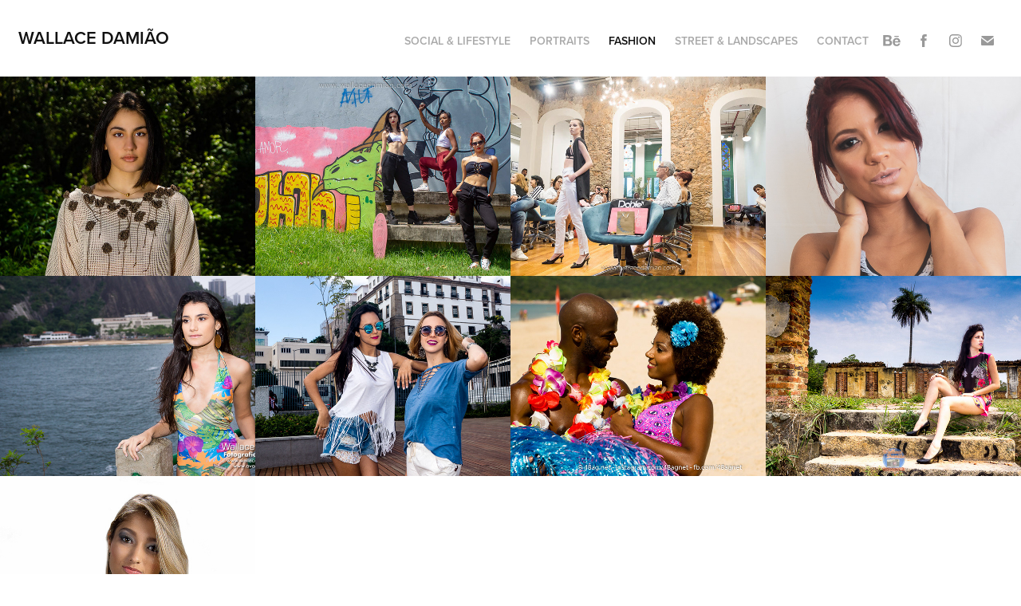

--- FILE ---
content_type: text/html; charset=utf-8
request_url: https://wallacedamiao.net/fashion
body_size: 7417
content:
<!DOCTYPE HTML>
<html lang="en-US">
<head>
  <meta charset="UTF-8" />
  <meta name="viewport" content="width=device-width, initial-scale=1" />
      <meta name="keywords"  content="Fotografia,Wallace Damião,Lisboa,Portugal,Retrato,Portrait,Moda,Fashion,Eventos Sociais,Events" />
      <meta name="description"  content="Fotógrafo brasileiro residente em Lisboa. Realizo trabalhos fotográficos para Eventos Sociais, Retratos e Moda." />
      <meta name="twitter:card"  content="summary_large_image" />
      <meta name="twitter:site"  content="@AdobePortfolio" />
      <meta  property="og:title" content="Wallace Damião - Fotógrafo em Lisboa - Fashion" />
      <meta  property="og:description" content="Fotógrafo brasileiro residente em Lisboa. Realizo trabalhos fotográficos para Eventos Sociais, Retratos e Moda." />
      <meta  property="og:image" content="https://cdn.myportfolio.com/0b3468d7-cb70-4e92-9198-0ef414ba5e9e/cb67314b-6725-4419-abfe-d90df4b9fc31_car_202x158.jpg?h=2fb06a7da1ff15e2bc5b193f826ba5dd" />
        <link rel="icon" href="https://cdn.myportfolio.com/0b3468d7-cb70-4e92-9198-0ef414ba5e9e/5d796ad7-5292-4879-8326-5b8b493fa20e_carw_1x1x32.png?h=b13e3a5bb2943d32518822fca29d8d7e" />
        <link rel="apple-touch-icon" href="https://cdn.myportfolio.com/0b3468d7-cb70-4e92-9198-0ef414ba5e9e/c9ac86f7-7646-4517-8564-661e72952355_carw_1x1x180.png?h=9e41dc0fbdfd4b111d32ca24ca155b52" />
      <link rel="stylesheet" href="/dist/css/main.css" type="text/css" />
      <link rel="stylesheet" href="https://cdn.myportfolio.com/0b3468d7-cb70-4e92-9198-0ef414ba5e9e/eddd55c35e70dffb8dd0823394c822a41724538079.css?h=5ce567567389d7cf152f0f01c54ad2b6" type="text/css" />
    <link rel="canonical" href="https://wallacedamiao.net/fashion" />
      <title>Wallace Damião - Fotógrafo em Lisboa - Fashion</title>
    <script type="text/javascript" src="//use.typekit.net/ik/[base64].js?cb=35f77bfb8b50944859ea3d3804e7194e7a3173fb" async onload="
    try {
      window.Typekit.load();
    } catch (e) {
      console.warn('Typekit not loaded.');
    }
    "></script>
</head>
  <body class="transition-enabled">  <div class='page-background-video page-background-video-with-panel'>
  </div>
  <div class="js-responsive-nav">
    <div class="responsive-nav has-social">
      <div class="close-responsive-click-area js-close-responsive-nav">
        <div class="close-responsive-button"></div>
      </div>
          <div class="nav-container">
            <nav data-hover-hint="nav">
                <div class="gallery-title"><a href="/social-lifestyle" >Social &amp; Lifestyle</a></div>
                <div class="gallery-title"><a href="/portraits" >Portraits</a></div>
                <div class="gallery-title"><a href="/fashion" class="active">Fashion</a></div>
                <div class="gallery-title"><a href="/street-landscapes" >Street &amp; Landscapes</a></div>
      <div class="page-title">
        <a href="/contact" >Contact</a>
      </div>
                <div class="social pf-nav-social" data-hover-hint="navSocialIcons">
                  <ul>
                          <li>
                            <a href="http://www.behance.net/wallacedamiao" target="_blank">
                              <svg id="Layer_1" data-name="Layer 1" xmlns="http://www.w3.org/2000/svg" viewBox="0 0 30 24" class="icon"><path id="path-1" d="M18.83,14.38a2.78,2.78,0,0,0,.65,1.9,2.31,2.31,0,0,0,1.7.59,2.31,2.31,0,0,0,1.38-.41,1.79,1.79,0,0,0,.71-0.87h2.31a4.48,4.48,0,0,1-1.71,2.53,5,5,0,0,1-2.78.76,5.53,5.53,0,0,1-2-.37,4.34,4.34,0,0,1-1.55-1,4.77,4.77,0,0,1-1-1.63,6.29,6.29,0,0,1,0-4.13,4.83,4.83,0,0,1,1-1.64A4.64,4.64,0,0,1,19.09,9a4.86,4.86,0,0,1,2-.4A4.5,4.5,0,0,1,23.21,9a4.36,4.36,0,0,1,1.5,1.3,5.39,5.39,0,0,1,.84,1.86,7,7,0,0,1,.18,2.18h-6.9Zm3.67-3.24A1.94,1.94,0,0,0,21,10.6a2.26,2.26,0,0,0-1,.22,2,2,0,0,0-.66.54,1.94,1.94,0,0,0-.35.69,3.47,3.47,0,0,0-.12.65h4.29A2.75,2.75,0,0,0,22.5,11.14ZM18.29,6h5.36V7.35H18.29V6ZM13.89,17.7a4.4,4.4,0,0,1-1.51.7,6.44,6.44,0,0,1-1.73.22H4.24V5.12h6.24a7.7,7.7,0,0,1,1.73.17,3.67,3.67,0,0,1,1.33.56,2.6,2.6,0,0,1,.86,1,3.74,3.74,0,0,1,.3,1.58,3,3,0,0,1-.46,1.7,3.33,3.33,0,0,1-1.35,1.12,3.19,3.19,0,0,1,1.82,1.26,3.79,3.79,0,0,1,.59,2.17,3.79,3.79,0,0,1-.39,1.77A3.24,3.24,0,0,1,13.89,17.7ZM11.72,8.19a1.25,1.25,0,0,0-.45-0.47,1.88,1.88,0,0,0-.64-0.24,5.5,5.5,0,0,0-.76-0.05H7.16v3.16h3a2,2,0,0,0,1.28-.38A1.43,1.43,0,0,0,11.89,9,1.73,1.73,0,0,0,11.72,8.19ZM11.84,13a2.39,2.39,0,0,0-1.52-.45H7.16v3.73h3.11a3.61,3.61,0,0,0,.82-0.09A2,2,0,0,0,11.77,16a1.39,1.39,0,0,0,.47-0.54,1.85,1.85,0,0,0,.17-0.88A1.77,1.77,0,0,0,11.84,13Z"/></svg>
                            </a>
                          </li>
                          <li>
                            <a href="http://www.facebook.com/wd.portraits" target="_blank">
                              <svg xmlns="http://www.w3.org/2000/svg" xmlns:xlink="http://www.w3.org/1999/xlink" version="1.1" x="0px" y="0px" viewBox="0 0 30 24" xml:space="preserve" class="icon"><path d="M16.21 20h-3.26v-8h-1.63V9.24h1.63V7.59c0-2.25 0.92-3.59 3.53-3.59h2.17v2.76H17.3 c-1.02 0-1.08 0.39-1.08 1.11l0 1.38h2.46L18.38 12h-2.17V20z"/></svg>
                            </a>
                          </li>
                          <li>
                            <a href="http://www.instagram.com/wd.portrais" target="_blank">
                              <svg version="1.1" id="Layer_1" xmlns="http://www.w3.org/2000/svg" xmlns:xlink="http://www.w3.org/1999/xlink" viewBox="0 0 30 24" style="enable-background:new 0 0 30 24;" xml:space="preserve" class="icon">
                              <g>
                                <path d="M15,5.4c2.1,0,2.4,0,3.2,0c0.8,0,1.2,0.2,1.5,0.3c0.4,0.1,0.6,0.3,0.9,0.6c0.3,0.3,0.5,0.5,0.6,0.9
                                  c0.1,0.3,0.2,0.7,0.3,1.5c0,0.8,0,1.1,0,3.2s0,2.4,0,3.2c0,0.8-0.2,1.2-0.3,1.5c-0.1,0.4-0.3,0.6-0.6,0.9c-0.3,0.3-0.5,0.5-0.9,0.6
                                  c-0.3,0.1-0.7,0.2-1.5,0.3c-0.8,0-1.1,0-3.2,0s-2.4,0-3.2,0c-0.8,0-1.2-0.2-1.5-0.3c-0.4-0.1-0.6-0.3-0.9-0.6
                                  c-0.3-0.3-0.5-0.5-0.6-0.9c-0.1-0.3-0.2-0.7-0.3-1.5c0-0.8,0-1.1,0-3.2s0-2.4,0-3.2c0-0.8,0.2-1.2,0.3-1.5c0.1-0.4,0.3-0.6,0.6-0.9
                                  c0.3-0.3,0.5-0.5,0.9-0.6c0.3-0.1,0.7-0.2,1.5-0.3C12.6,5.4,12.9,5.4,15,5.4 M15,4c-2.2,0-2.4,0-3.3,0c-0.9,0-1.4,0.2-1.9,0.4
                                  c-0.5,0.2-1,0.5-1.4,0.9C7.9,5.8,7.6,6.2,7.4,6.8C7.2,7.3,7.1,7.9,7,8.7C7,9.6,7,9.8,7,12s0,2.4,0,3.3c0,0.9,0.2,1.4,0.4,1.9
                                  c0.2,0.5,0.5,1,0.9,1.4c0.4,0.4,0.9,0.7,1.4,0.9c0.5,0.2,1.1,0.3,1.9,0.4c0.9,0,1.1,0,3.3,0s2.4,0,3.3,0c0.9,0,1.4-0.2,1.9-0.4
                                  c0.5-0.2,1-0.5,1.4-0.9c0.4-0.4,0.7-0.9,0.9-1.4c0.2-0.5,0.3-1.1,0.4-1.9c0-0.9,0-1.1,0-3.3s0-2.4,0-3.3c0-0.9-0.2-1.4-0.4-1.9
                                  c-0.2-0.5-0.5-1-0.9-1.4c-0.4-0.4-0.9-0.7-1.4-0.9c-0.5-0.2-1.1-0.3-1.9-0.4C17.4,4,17.2,4,15,4L15,4L15,4z"/>
                                <path d="M15,7.9c-2.3,0-4.1,1.8-4.1,4.1s1.8,4.1,4.1,4.1s4.1-1.8,4.1-4.1S17.3,7.9,15,7.9L15,7.9z M15,14.7c-1.5,0-2.7-1.2-2.7-2.7
                                  c0-1.5,1.2-2.7,2.7-2.7s2.7,1.2,2.7,2.7C17.7,13.5,16.5,14.7,15,14.7L15,14.7z"/>
                                <path d="M20.2,7.7c0,0.5-0.4,1-1,1s-1-0.4-1-1s0.4-1,1-1S20.2,7.2,20.2,7.7L20.2,7.7z"/>
                              </g>
                              </svg>
                            </a>
                          </li>
                          <li>
                            <a href="mailto:wsdamiao.pt@gmail.com">
                              <svg version="1.1" id="Layer_1" xmlns="http://www.w3.org/2000/svg" xmlns:xlink="http://www.w3.org/1999/xlink" x="0px" y="0px" viewBox="0 0 30 24" style="enable-background:new 0 0 30 24;" xml:space="preserve" class="icon">
                                <g>
                                  <path d="M15,13L7.1,7.1c0-0.5,0.4-1,1-1h13.8c0.5,0,1,0.4,1,1L15,13z M15,14.8l7.9-5.9v8.1c0,0.5-0.4,1-1,1H8.1c-0.5,0-1-0.4-1-1 V8.8L15,14.8z"/>
                                </g>
                              </svg>
                            </a>
                          </li>
                  </ul>
                </div>
            </nav>
          </div>
    </div>
  </div>
  <div class="site-wrap cfix js-site-wrap">
    <div class="site-container">
      <div class="site-content e2e-site-content">
        <header class="site-header">
          <div class="logo-container">
              <div class="logo-wrap" data-hover-hint="logo">
                    <div class="logo e2e-site-logo-text logo-text  ">
    <a href="/home" class="preserve-whitespace">wallace damião</a>

</div>
              </div>
  <div class="hamburger-click-area js-hamburger">
    <div class="hamburger">
      <i></i>
      <i></i>
      <i></i>
    </div>
  </div>
          </div>
              <div class="nav-container">
                <nav data-hover-hint="nav">
                <div class="gallery-title"><a href="/social-lifestyle" >Social &amp; Lifestyle</a></div>
                <div class="gallery-title"><a href="/portraits" >Portraits</a></div>
                <div class="gallery-title"><a href="/fashion" class="active">Fashion</a></div>
                <div class="gallery-title"><a href="/street-landscapes" >Street &amp; Landscapes</a></div>
      <div class="page-title">
        <a href="/contact" >Contact</a>
      </div>
                    <div class="social pf-nav-social" data-hover-hint="navSocialIcons">
                      <ul>
                              <li>
                                <a href="http://www.behance.net/wallacedamiao" target="_blank">
                                  <svg id="Layer_1" data-name="Layer 1" xmlns="http://www.w3.org/2000/svg" viewBox="0 0 30 24" class="icon"><path id="path-1" d="M18.83,14.38a2.78,2.78,0,0,0,.65,1.9,2.31,2.31,0,0,0,1.7.59,2.31,2.31,0,0,0,1.38-.41,1.79,1.79,0,0,0,.71-0.87h2.31a4.48,4.48,0,0,1-1.71,2.53,5,5,0,0,1-2.78.76,5.53,5.53,0,0,1-2-.37,4.34,4.34,0,0,1-1.55-1,4.77,4.77,0,0,1-1-1.63,6.29,6.29,0,0,1,0-4.13,4.83,4.83,0,0,1,1-1.64A4.64,4.64,0,0,1,19.09,9a4.86,4.86,0,0,1,2-.4A4.5,4.5,0,0,1,23.21,9a4.36,4.36,0,0,1,1.5,1.3,5.39,5.39,0,0,1,.84,1.86,7,7,0,0,1,.18,2.18h-6.9Zm3.67-3.24A1.94,1.94,0,0,0,21,10.6a2.26,2.26,0,0,0-1,.22,2,2,0,0,0-.66.54,1.94,1.94,0,0,0-.35.69,3.47,3.47,0,0,0-.12.65h4.29A2.75,2.75,0,0,0,22.5,11.14ZM18.29,6h5.36V7.35H18.29V6ZM13.89,17.7a4.4,4.4,0,0,1-1.51.7,6.44,6.44,0,0,1-1.73.22H4.24V5.12h6.24a7.7,7.7,0,0,1,1.73.17,3.67,3.67,0,0,1,1.33.56,2.6,2.6,0,0,1,.86,1,3.74,3.74,0,0,1,.3,1.58,3,3,0,0,1-.46,1.7,3.33,3.33,0,0,1-1.35,1.12,3.19,3.19,0,0,1,1.82,1.26,3.79,3.79,0,0,1,.59,2.17,3.79,3.79,0,0,1-.39,1.77A3.24,3.24,0,0,1,13.89,17.7ZM11.72,8.19a1.25,1.25,0,0,0-.45-0.47,1.88,1.88,0,0,0-.64-0.24,5.5,5.5,0,0,0-.76-0.05H7.16v3.16h3a2,2,0,0,0,1.28-.38A1.43,1.43,0,0,0,11.89,9,1.73,1.73,0,0,0,11.72,8.19ZM11.84,13a2.39,2.39,0,0,0-1.52-.45H7.16v3.73h3.11a3.61,3.61,0,0,0,.82-0.09A2,2,0,0,0,11.77,16a1.39,1.39,0,0,0,.47-0.54,1.85,1.85,0,0,0,.17-0.88A1.77,1.77,0,0,0,11.84,13Z"/></svg>
                                </a>
                              </li>
                              <li>
                                <a href="http://www.facebook.com/wd.portraits" target="_blank">
                                  <svg xmlns="http://www.w3.org/2000/svg" xmlns:xlink="http://www.w3.org/1999/xlink" version="1.1" x="0px" y="0px" viewBox="0 0 30 24" xml:space="preserve" class="icon"><path d="M16.21 20h-3.26v-8h-1.63V9.24h1.63V7.59c0-2.25 0.92-3.59 3.53-3.59h2.17v2.76H17.3 c-1.02 0-1.08 0.39-1.08 1.11l0 1.38h2.46L18.38 12h-2.17V20z"/></svg>
                                </a>
                              </li>
                              <li>
                                <a href="http://www.instagram.com/wd.portrais" target="_blank">
                                  <svg version="1.1" id="Layer_1" xmlns="http://www.w3.org/2000/svg" xmlns:xlink="http://www.w3.org/1999/xlink" viewBox="0 0 30 24" style="enable-background:new 0 0 30 24;" xml:space="preserve" class="icon">
                                  <g>
                                    <path d="M15,5.4c2.1,0,2.4,0,3.2,0c0.8,0,1.2,0.2,1.5,0.3c0.4,0.1,0.6,0.3,0.9,0.6c0.3,0.3,0.5,0.5,0.6,0.9
                                      c0.1,0.3,0.2,0.7,0.3,1.5c0,0.8,0,1.1,0,3.2s0,2.4,0,3.2c0,0.8-0.2,1.2-0.3,1.5c-0.1,0.4-0.3,0.6-0.6,0.9c-0.3,0.3-0.5,0.5-0.9,0.6
                                      c-0.3,0.1-0.7,0.2-1.5,0.3c-0.8,0-1.1,0-3.2,0s-2.4,0-3.2,0c-0.8,0-1.2-0.2-1.5-0.3c-0.4-0.1-0.6-0.3-0.9-0.6
                                      c-0.3-0.3-0.5-0.5-0.6-0.9c-0.1-0.3-0.2-0.7-0.3-1.5c0-0.8,0-1.1,0-3.2s0-2.4,0-3.2c0-0.8,0.2-1.2,0.3-1.5c0.1-0.4,0.3-0.6,0.6-0.9
                                      c0.3-0.3,0.5-0.5,0.9-0.6c0.3-0.1,0.7-0.2,1.5-0.3C12.6,5.4,12.9,5.4,15,5.4 M15,4c-2.2,0-2.4,0-3.3,0c-0.9,0-1.4,0.2-1.9,0.4
                                      c-0.5,0.2-1,0.5-1.4,0.9C7.9,5.8,7.6,6.2,7.4,6.8C7.2,7.3,7.1,7.9,7,8.7C7,9.6,7,9.8,7,12s0,2.4,0,3.3c0,0.9,0.2,1.4,0.4,1.9
                                      c0.2,0.5,0.5,1,0.9,1.4c0.4,0.4,0.9,0.7,1.4,0.9c0.5,0.2,1.1,0.3,1.9,0.4c0.9,0,1.1,0,3.3,0s2.4,0,3.3,0c0.9,0,1.4-0.2,1.9-0.4
                                      c0.5-0.2,1-0.5,1.4-0.9c0.4-0.4,0.7-0.9,0.9-1.4c0.2-0.5,0.3-1.1,0.4-1.9c0-0.9,0-1.1,0-3.3s0-2.4,0-3.3c0-0.9-0.2-1.4-0.4-1.9
                                      c-0.2-0.5-0.5-1-0.9-1.4c-0.4-0.4-0.9-0.7-1.4-0.9c-0.5-0.2-1.1-0.3-1.9-0.4C17.4,4,17.2,4,15,4L15,4L15,4z"/>
                                    <path d="M15,7.9c-2.3,0-4.1,1.8-4.1,4.1s1.8,4.1,4.1,4.1s4.1-1.8,4.1-4.1S17.3,7.9,15,7.9L15,7.9z M15,14.7c-1.5,0-2.7-1.2-2.7-2.7
                                      c0-1.5,1.2-2.7,2.7-2.7s2.7,1.2,2.7,2.7C17.7,13.5,16.5,14.7,15,14.7L15,14.7z"/>
                                    <path d="M20.2,7.7c0,0.5-0.4,1-1,1s-1-0.4-1-1s0.4-1,1-1S20.2,7.2,20.2,7.7L20.2,7.7z"/>
                                  </g>
                                  </svg>
                                </a>
                              </li>
                              <li>
                                <a href="mailto:wsdamiao.pt@gmail.com">
                                  <svg version="1.1" id="Layer_1" xmlns="http://www.w3.org/2000/svg" xmlns:xlink="http://www.w3.org/1999/xlink" x="0px" y="0px" viewBox="0 0 30 24" style="enable-background:new 0 0 30 24;" xml:space="preserve" class="icon">
                                    <g>
                                      <path d="M15,13L7.1,7.1c0-0.5,0.4-1,1-1h13.8c0.5,0,1,0.4,1,1L15,13z M15,14.8l7.9-5.9v8.1c0,0.5-0.4,1-1,1H8.1c-0.5,0-1-0.4-1-1 V8.8L15,14.8z"/>
                                    </g>
                                  </svg>
                                </a>
                              </li>
                      </ul>
                    </div>
                </nav>
              </div>
        </header>
        <main>
          <section class="project-covers" data-context="page.gallery.covers">
            <a class="project-cover js-project-cover-touch hold-space" href="/dtalhes" data-context="pages" data-identity="id:p607c72fb949984cd05062ffc77235d6ab24341709677d3016b553" data-hover-hint="galleryPageCover" data-hover-hint-id="p607c72fb949984cd05062ffc77235d6ab24341709677d3016b553">
              <div class="cover-content-container">
                <div class="cover-image-wrap">
                  <div class="cover-image">
                      <div class="cover cover-normal">

            <img
              class="cover__img js-lazy"
              src="https://cdn.myportfolio.com/0b3468d7-cb70-4e92-9198-0ef414ba5e9e/cb67314b-6725-4419-abfe-d90df4b9fc31_carw_202x158x32.jpg?h=85f4ba2f31b74e2acbe90417f46338b8"
              data-src="https://cdn.myportfolio.com/0b3468d7-cb70-4e92-9198-0ef414ba5e9e/cb67314b-6725-4419-abfe-d90df4b9fc31_car_202x158.jpg?h=2fb06a7da1ff15e2bc5b193f826ba5dd"
              data-srcset="https://cdn.myportfolio.com/0b3468d7-cb70-4e92-9198-0ef414ba5e9e/cb67314b-6725-4419-abfe-d90df4b9fc31_carw_202x158x640.jpg?h=dc2abe7381fc96fdaa0082de2e223f05 640w, https://cdn.myportfolio.com/0b3468d7-cb70-4e92-9198-0ef414ba5e9e/cb67314b-6725-4419-abfe-d90df4b9fc31_carw_202x158x1280.jpg?h=f8af2bc8b2670f51227a2a9bce149743 1280w, https://cdn.myportfolio.com/0b3468d7-cb70-4e92-9198-0ef414ba5e9e/cb67314b-6725-4419-abfe-d90df4b9fc31_carw_202x158x1366.jpg?h=85eec9eab29e0d24ad6e5a960d930f24 1366w, https://cdn.myportfolio.com/0b3468d7-cb70-4e92-9198-0ef414ba5e9e/cb67314b-6725-4419-abfe-d90df4b9fc31_carw_202x158x1920.jpg?h=7d6e17465865becb0ca41c3a9c28b61b 1920w, https://cdn.myportfolio.com/0b3468d7-cb70-4e92-9198-0ef414ba5e9e/cb67314b-6725-4419-abfe-d90df4b9fc31_carw_202x158x2560.jpg?h=4360e4a63762d570a1c7d73d56205dba 2560w, https://cdn.myportfolio.com/0b3468d7-cb70-4e92-9198-0ef414ba5e9e/cb67314b-6725-4419-abfe-d90df4b9fc31_carw_202x158x5120.jpg?h=97819307fa570b0b7533b51fd1277361 5120w"
              data-sizes="(max-width: 540px) 100vw, (max-width: 768px) 50vw, calc(1280px / 4)"
            >
                                </div>
                  </div>
                </div>
                <div class="details-wrap">
                  <div class="details">
                    <div class="details-inner">
                        <div class="title preserve-whitespace">D'Talhes</div>
                        <div class="description">D'Talhes is a new sustainable fashion brand of Portugal.</div>
                    </div>
                  </div>
                </div>
              </div>
            </a>
            <a class="project-cover js-project-cover-touch hold-space" href="/giu-stefano-lorena-martins" data-context="pages" data-identity="id:p5d6c5cd36c664cd37a52d65f43f10c36ec909748cad674d211077" data-hover-hint="galleryPageCover" data-hover-hint-id="p5d6c5cd36c664cd37a52d65f43f10c36ec909748cad674d211077">
              <div class="cover-content-container">
                <div class="cover-image-wrap">
                  <div class="cover-image">
                      <div class="cover cover-normal">

            <img
              class="cover__img js-lazy"
              src="https://cdn.myportfolio.com/0b3468d7-cb70-4e92-9198-0ef414ba5e9e/a9328037-ef47-4925-a290-47db57d47704_rwc_135x0x873x683x32.jpg?h=dac13be9b54f85848a5686a5b504a2f7"
              data-src="https://cdn.myportfolio.com/0b3468d7-cb70-4e92-9198-0ef414ba5e9e/a9328037-ef47-4925-a290-47db57d47704_rwc_135x0x873x683x873.jpg?h=6886253d876efa209b96a00e448d9e56"
              data-srcset="https://cdn.myportfolio.com/0b3468d7-cb70-4e92-9198-0ef414ba5e9e/a9328037-ef47-4925-a290-47db57d47704_rwc_135x0x873x683x640.jpg?h=e4e9c3dec3b477a02b59c6a79fae41c7 640w, https://cdn.myportfolio.com/0b3468d7-cb70-4e92-9198-0ef414ba5e9e/a9328037-ef47-4925-a290-47db57d47704_rwc_135x0x873x683x873.jpg?h=6886253d876efa209b96a00e448d9e56 1280w, https://cdn.myportfolio.com/0b3468d7-cb70-4e92-9198-0ef414ba5e9e/a9328037-ef47-4925-a290-47db57d47704_rwc_135x0x873x683x873.jpg?h=6886253d876efa209b96a00e448d9e56 1366w, https://cdn.myportfolio.com/0b3468d7-cb70-4e92-9198-0ef414ba5e9e/a9328037-ef47-4925-a290-47db57d47704_rwc_135x0x873x683x873.jpg?h=6886253d876efa209b96a00e448d9e56 1920w, https://cdn.myportfolio.com/0b3468d7-cb70-4e92-9198-0ef414ba5e9e/a9328037-ef47-4925-a290-47db57d47704_rwc_135x0x873x683x873.jpg?h=6886253d876efa209b96a00e448d9e56 2560w, https://cdn.myportfolio.com/0b3468d7-cb70-4e92-9198-0ef414ba5e9e/a9328037-ef47-4925-a290-47db57d47704_rwc_135x0x873x683x873.jpg?h=6886253d876efa209b96a00e448d9e56 5120w"
              data-sizes="(max-width: 540px) 100vw, (max-width: 768px) 50vw, calc(1280px / 4)"
            >
                                </div>
                  </div>
                </div>
                <div class="details-wrap">
                  <div class="details">
                    <div class="details-inner">
                        <div class="title preserve-whitespace">Giu Stefano &amp; Lorena Martins Store</div>
                        <div class="description">Editorial for the stores Giu Stefano and Lorena Martins who came together to show their new collection in a collaborative photo shoot</div>
                    </div>
                  </div>
                </div>
              </div>
            </a>
            <a class="project-cover js-project-cover-touch hold-space" href="/pmr-lets-go" data-context="pages" data-identity="id:p6015ebc9b1578755cbc539bde8851c771623ddb4520aab2992362" data-hover-hint="galleryPageCover" data-hover-hint-id="p6015ebc9b1578755cbc539bde8851c771623ddb4520aab2992362">
              <div class="cover-content-container">
                <div class="cover-image-wrap">
                  <div class="cover-image">
                      <div class="cover cover-normal">

            <img
              class="cover__img js-lazy"
              src="https://cdn.myportfolio.com/0b3468d7-cb70-4e92-9198-0ef414ba5e9e/13d50afb-2823-4844-8925-3713b10210d9_rwc_75x0x873x683x32.jpg?h=cdba74064c8c29ae5635e3016208f9f8"
              data-src="https://cdn.myportfolio.com/0b3468d7-cb70-4e92-9198-0ef414ba5e9e/13d50afb-2823-4844-8925-3713b10210d9_rwc_75x0x873x683x873.jpg?h=2ed38f5538c1a0fe643ca3f9c42af76f"
              data-srcset="https://cdn.myportfolio.com/0b3468d7-cb70-4e92-9198-0ef414ba5e9e/13d50afb-2823-4844-8925-3713b10210d9_rwc_75x0x873x683x640.jpg?h=1bd324d6fa6cda9efff53d8086c71f88 640w, https://cdn.myportfolio.com/0b3468d7-cb70-4e92-9198-0ef414ba5e9e/13d50afb-2823-4844-8925-3713b10210d9_rwc_75x0x873x683x873.jpg?h=2ed38f5538c1a0fe643ca3f9c42af76f 1280w, https://cdn.myportfolio.com/0b3468d7-cb70-4e92-9198-0ef414ba5e9e/13d50afb-2823-4844-8925-3713b10210d9_rwc_75x0x873x683x873.jpg?h=2ed38f5538c1a0fe643ca3f9c42af76f 1366w, https://cdn.myportfolio.com/0b3468d7-cb70-4e92-9198-0ef414ba5e9e/13d50afb-2823-4844-8925-3713b10210d9_rwc_75x0x873x683x873.jpg?h=2ed38f5538c1a0fe643ca3f9c42af76f 1920w, https://cdn.myportfolio.com/0b3468d7-cb70-4e92-9198-0ef414ba5e9e/13d50afb-2823-4844-8925-3713b10210d9_rwc_75x0x873x683x873.jpg?h=2ed38f5538c1a0fe643ca3f9c42af76f 2560w, https://cdn.myportfolio.com/0b3468d7-cb70-4e92-9198-0ef414ba5e9e/13d50afb-2823-4844-8925-3713b10210d9_rwc_75x0x873x683x873.jpg?h=2ed38f5538c1a0fe643ca3f9c42af76f 5120w"
              data-sizes="(max-width: 540px) 100vw, (max-width: 768px) 50vw, calc(1280px / 4)"
            >
                                </div>
                  </div>
                </div>
                <div class="details-wrap">
                  <div class="details">
                    <div class="details-inner">
                        <div class="title preserve-whitespace">PMR Let's Go!</div>
                        <div class="description">Event held in Rio de Janeiro by the professional and coach of the fashion market Wallace Safra to launch the result of his mentoring with the brands involved in the project</div>
                    </div>
                  </div>
                </div>
              </div>
            </a>
            <a class="project-cover js-project-cover-touch hold-space" href="/ousada-lingerie" data-context="pages" data-identity="id:p6015f43ec228184703cd0aa7e41e62f811315f5eb7acfb31762bd" data-hover-hint="galleryPageCover" data-hover-hint-id="p6015f43ec228184703cd0aa7e41e62f811315f5eb7acfb31762bd">
              <div class="cover-content-container">
                <div class="cover-image-wrap">
                  <div class="cover-image">
                      <div class="cover cover-normal">

            <img
              class="cover__img js-lazy"
              src="https://cdn.myportfolio.com/0b3468d7-cb70-4e92-9198-0ef414ba5e9e/17588907-7cfb-4430-a1af-0e9de6b3217b_rwc_0x80x683x533x32.jpg?h=c489727faffc961afd84fd1bca4f58a3"
              data-src="https://cdn.myportfolio.com/0b3468d7-cb70-4e92-9198-0ef414ba5e9e/17588907-7cfb-4430-a1af-0e9de6b3217b_rwc_0x80x683x533x683.jpg?h=1f340b9f4f95c13249c0c3f8f32ddc96"
              data-srcset="https://cdn.myportfolio.com/0b3468d7-cb70-4e92-9198-0ef414ba5e9e/17588907-7cfb-4430-a1af-0e9de6b3217b_rwc_0x80x683x533x640.jpg?h=509746176e4f7a68402dfc0a1d04400c 640w, https://cdn.myportfolio.com/0b3468d7-cb70-4e92-9198-0ef414ba5e9e/17588907-7cfb-4430-a1af-0e9de6b3217b_rwc_0x80x683x533x683.jpg?h=1f340b9f4f95c13249c0c3f8f32ddc96 1280w, https://cdn.myportfolio.com/0b3468d7-cb70-4e92-9198-0ef414ba5e9e/17588907-7cfb-4430-a1af-0e9de6b3217b_rwc_0x80x683x533x683.jpg?h=1f340b9f4f95c13249c0c3f8f32ddc96 1366w, https://cdn.myportfolio.com/0b3468d7-cb70-4e92-9198-0ef414ba5e9e/17588907-7cfb-4430-a1af-0e9de6b3217b_rwc_0x80x683x533x683.jpg?h=1f340b9f4f95c13249c0c3f8f32ddc96 1920w, https://cdn.myportfolio.com/0b3468d7-cb70-4e92-9198-0ef414ba5e9e/17588907-7cfb-4430-a1af-0e9de6b3217b_rwc_0x80x683x533x683.jpg?h=1f340b9f4f95c13249c0c3f8f32ddc96 2560w, https://cdn.myportfolio.com/0b3468d7-cb70-4e92-9198-0ef414ba5e9e/17588907-7cfb-4430-a1af-0e9de6b3217b_rwc_0x80x683x533x683.jpg?h=1f340b9f4f95c13249c0c3f8f32ddc96 5120w"
              data-sizes="(max-width: 540px) 100vw, (max-width: 768px) 50vw, calc(1280px / 4)"
            >
                                </div>
                  </div>
                </div>
                <div class="details-wrap">
                  <div class="details">
                    <div class="details-inner">
                        <div class="title preserve-whitespace">Ousada Lingerie</div>
                        <div class="description">Fashion editorial for the Ousada Lingerie store</div>
                    </div>
                  </div>
                </div>
              </div>
            </a>
            <a class="project-cover js-project-cover-touch hold-space" href="/yamamai-contest" data-context="pages" data-identity="id:p6015f185cc42bd8e00487ac8ffe2f0dcec94a7280cd0ea7d3bff7" data-hover-hint="galleryPageCover" data-hover-hint-id="p6015f185cc42bd8e00487ac8ffe2f0dcec94a7280cd0ea7d3bff7">
              <div class="cover-content-container">
                <div class="cover-image-wrap">
                  <div class="cover-image">
                      <div class="cover cover-normal">

            <img
              class="cover__img js-lazy"
              src="https://cdn.myportfolio.com/0b3468d7-cb70-4e92-9198-0ef414ba5e9e/c770300e-23c3-4142-bf2c-2c6fa4c4a099_rwc_0x0x873x683x32.jpg?h=fd7a87db74e71bb4a2af5f2a666be2f7"
              data-src="https://cdn.myportfolio.com/0b3468d7-cb70-4e92-9198-0ef414ba5e9e/c770300e-23c3-4142-bf2c-2c6fa4c4a099_rwc_0x0x873x683x873.jpg?h=26b57b6cd6e17f150292d34f81c5c5ff"
              data-srcset="https://cdn.myportfolio.com/0b3468d7-cb70-4e92-9198-0ef414ba5e9e/c770300e-23c3-4142-bf2c-2c6fa4c4a099_rwc_0x0x873x683x640.jpg?h=f970fd14ed2f525e31dbff2158f236ad 640w, https://cdn.myportfolio.com/0b3468d7-cb70-4e92-9198-0ef414ba5e9e/c770300e-23c3-4142-bf2c-2c6fa4c4a099_rwc_0x0x873x683x873.jpg?h=26b57b6cd6e17f150292d34f81c5c5ff 1280w, https://cdn.myportfolio.com/0b3468d7-cb70-4e92-9198-0ef414ba5e9e/c770300e-23c3-4142-bf2c-2c6fa4c4a099_rwc_0x0x873x683x873.jpg?h=26b57b6cd6e17f150292d34f81c5c5ff 1366w, https://cdn.myportfolio.com/0b3468d7-cb70-4e92-9198-0ef414ba5e9e/c770300e-23c3-4142-bf2c-2c6fa4c4a099_rwc_0x0x873x683x873.jpg?h=26b57b6cd6e17f150292d34f81c5c5ff 1920w, https://cdn.myportfolio.com/0b3468d7-cb70-4e92-9198-0ef414ba5e9e/c770300e-23c3-4142-bf2c-2c6fa4c4a099_rwc_0x0x873x683x873.jpg?h=26b57b6cd6e17f150292d34f81c5c5ff 2560w, https://cdn.myportfolio.com/0b3468d7-cb70-4e92-9198-0ef414ba5e9e/c770300e-23c3-4142-bf2c-2c6fa4c4a099_rwc_0x0x873x683x873.jpg?h=26b57b6cd6e17f150292d34f81c5c5ff 5120w"
              data-sizes="(max-width: 540px) 100vw, (max-width: 768px) 50vw, calc(1280px / 4)"
            >
                                </div>
                  </div>
                </div>
                <div class="details-wrap">
                  <div class="details">
                    <div class="details-inner">
                        <div class="title preserve-whitespace">Yamamai Contest</div>
                        <div class="description">International university contest held by the Yamamai brand for a line of swimsuits. Produced by Thainá Dolavalle.</div>
                    </div>
                  </div>
                </div>
              </div>
            </a>
            <a class="project-cover js-project-cover-touch hold-space" href="/chilli-polly" data-context="pages" data-identity="id:p5d6bede5acfdec353f2dfa48f3b85cb5a537436e48fea5eaa2cf1" data-hover-hint="galleryPageCover" data-hover-hint-id="p5d6bede5acfdec353f2dfa48f3b85cb5a537436e48fea5eaa2cf1">
              <div class="cover-content-container">
                <div class="cover-image-wrap">
                  <div class="cover-image">
                      <div class="cover cover-normal">

            <img
              class="cover__img js-lazy"
              src="https://cdn.myportfolio.com/0b3468d7-cb70-4e92-9198-0ef414ba5e9e/c0381832-b1ff-4a5c-8a38-b8fd7e8f245f_carw_202x158x32.jpg?h=fd711a582a847d66751c620e5db6c482"
              data-src="https://cdn.myportfolio.com/0b3468d7-cb70-4e92-9198-0ef414ba5e9e/c0381832-b1ff-4a5c-8a38-b8fd7e8f245f_car_202x158.jpg?h=48cb68ef7c4ca736f82e79dbb1068aba"
              data-srcset="https://cdn.myportfolio.com/0b3468d7-cb70-4e92-9198-0ef414ba5e9e/c0381832-b1ff-4a5c-8a38-b8fd7e8f245f_carw_202x158x640.jpg?h=69590f237cc9da7f42df0f6312543c97 640w, https://cdn.myportfolio.com/0b3468d7-cb70-4e92-9198-0ef414ba5e9e/c0381832-b1ff-4a5c-8a38-b8fd7e8f245f_carw_202x158x1280.jpg?h=5051762842034e0056421751c0cae728 1280w, https://cdn.myportfolio.com/0b3468d7-cb70-4e92-9198-0ef414ba5e9e/c0381832-b1ff-4a5c-8a38-b8fd7e8f245f_carw_202x158x1366.jpg?h=75e9bcb435904bdcada8f8192e9e5834 1366w, https://cdn.myportfolio.com/0b3468d7-cb70-4e92-9198-0ef414ba5e9e/c0381832-b1ff-4a5c-8a38-b8fd7e8f245f_carw_202x158x1920.jpg?h=00890e8a00e6def0651caca865f6db17 1920w, https://cdn.myportfolio.com/0b3468d7-cb70-4e92-9198-0ef414ba5e9e/c0381832-b1ff-4a5c-8a38-b8fd7e8f245f_carw_202x158x2560.jpg?h=eb49f3f581804e12dbc5e1c6027c3963 2560w, https://cdn.myportfolio.com/0b3468d7-cb70-4e92-9198-0ef414ba5e9e/c0381832-b1ff-4a5c-8a38-b8fd7e8f245f_carw_202x158x5120.jpg?h=3926f3fbb3e78c449e64d08c9fa447eb 5120w"
              data-sizes="(max-width: 540px) 100vw, (max-width: 768px) 50vw, calc(1280px / 4)"
            >
                                </div>
                  </div>
                </div>
                <div class="details-wrap">
                  <div class="details">
                    <div class="details-inner">
                        <div class="title preserve-whitespace">Chilli Polly</div>
                        <div class="description">Fashion editorial for the Chilli Polly store in Rio de Janeiro against the backdrop of the beautiful urban landscape of the Olympic Boulervard</div>
                    </div>
                  </div>
                </div>
              </div>
            </a>
            <a class="project-cover js-project-cover-touch hold-space" href="/mardi-gras-in-love" data-context="pages" data-identity="id:p5d6bf49eee344f1d15a7fe16ce7561d80192c247c3d56dd7e8082" data-hover-hint="galleryPageCover" data-hover-hint-id="p5d6bf49eee344f1d15a7fe16ce7561d80192c247c3d56dd7e8082">
              <div class="cover-content-container">
                <div class="cover-image-wrap">
                  <div class="cover-image">
                      <div class="cover cover-normal">

            <img
              class="cover__img js-lazy"
              src="https://cdn.myportfolio.com/0b3468d7-cb70-4e92-9198-0ef414ba5e9e/f6278c3d-57ab-40b0-a30e-ae78661050cd_rwc_0x0x873x683x32.jpg?h=594a47d82635b2694ae568cec0730c6f"
              data-src="https://cdn.myportfolio.com/0b3468d7-cb70-4e92-9198-0ef414ba5e9e/f6278c3d-57ab-40b0-a30e-ae78661050cd_rwc_0x0x873x683x873.jpg?h=cca2504de31a71f07f76ad0f26842b71"
              data-srcset="https://cdn.myportfolio.com/0b3468d7-cb70-4e92-9198-0ef414ba5e9e/f6278c3d-57ab-40b0-a30e-ae78661050cd_rwc_0x0x873x683x640.jpg?h=3e8f5b1a2ab779e64883f9eae6853173 640w, https://cdn.myportfolio.com/0b3468d7-cb70-4e92-9198-0ef414ba5e9e/f6278c3d-57ab-40b0-a30e-ae78661050cd_rwc_0x0x873x683x873.jpg?h=cca2504de31a71f07f76ad0f26842b71 1280w, https://cdn.myportfolio.com/0b3468d7-cb70-4e92-9198-0ef414ba5e9e/f6278c3d-57ab-40b0-a30e-ae78661050cd_rwc_0x0x873x683x873.jpg?h=cca2504de31a71f07f76ad0f26842b71 1366w, https://cdn.myportfolio.com/0b3468d7-cb70-4e92-9198-0ef414ba5e9e/f6278c3d-57ab-40b0-a30e-ae78661050cd_rwc_0x0x873x683x873.jpg?h=cca2504de31a71f07f76ad0f26842b71 1920w, https://cdn.myportfolio.com/0b3468d7-cb70-4e92-9198-0ef414ba5e9e/f6278c3d-57ab-40b0-a30e-ae78661050cd_rwc_0x0x873x683x873.jpg?h=cca2504de31a71f07f76ad0f26842b71 2560w, https://cdn.myportfolio.com/0b3468d7-cb70-4e92-9198-0ef414ba5e9e/f6278c3d-57ab-40b0-a30e-ae78661050cd_rwc_0x0x873x683x873.jpg?h=cca2504de31a71f07f76ad0f26842b71 5120w"
              data-sizes="(max-width: 540px) 100vw, (max-width: 768px) 50vw, calc(1280px / 4)"
            >
                                </div>
                  </div>
                </div>
                <div class="details-wrap">
                  <div class="details">
                    <div class="details-inner">
                        <div class="title preserve-whitespace">Mardi Gras in Love</div>
                        <div class="description">Rio de Janeiro and carnival are two things that have almost the same meaning. This editorial shows a little of this scent in a swimwear editorial produced by Thainá Dolavalle</div>
                    </div>
                  </div>
                </div>
              </div>
            </a>
            <a class="project-cover js-project-cover-touch hold-space" href="/animal-print-project" data-context="pages" data-identity="id:p6015ef2fac72f84e3b83a6159e040f9e9d1f7f4b6724c31b45a9b" data-hover-hint="galleryPageCover" data-hover-hint-id="p6015ef2fac72f84e3b83a6159e040f9e9d1f7f4b6724c31b45a9b">
              <div class="cover-content-container">
                <div class="cover-image-wrap">
                  <div class="cover-image">
                      <div class="cover cover-normal">

            <img
              class="cover__img js-lazy"
              src="https://cdn.myportfolio.com/0b3468d7-cb70-4e92-9198-0ef414ba5e9e/0bc3b4bc-be95-4df5-a082-33d61cc6df58_rwc_55x0x639x500x32.jpg?h=3b9f1c5005bcda3880a100d7665412d6"
              data-src="https://cdn.myportfolio.com/0b3468d7-cb70-4e92-9198-0ef414ba5e9e/0bc3b4bc-be95-4df5-a082-33d61cc6df58_rwc_55x0x639x500x639.jpg?h=cbad457604cab7b4538bb6cf403b8aef"
              data-srcset="https://cdn.myportfolio.com/0b3468d7-cb70-4e92-9198-0ef414ba5e9e/0bc3b4bc-be95-4df5-a082-33d61cc6df58_rwc_55x0x639x500x640.jpg?h=97ad21f6fb981087aef427b11959a807 640w, https://cdn.myportfolio.com/0b3468d7-cb70-4e92-9198-0ef414ba5e9e/0bc3b4bc-be95-4df5-a082-33d61cc6df58_rwc_55x0x639x500x639.jpg?h=cbad457604cab7b4538bb6cf403b8aef 1280w, https://cdn.myportfolio.com/0b3468d7-cb70-4e92-9198-0ef414ba5e9e/0bc3b4bc-be95-4df5-a082-33d61cc6df58_rwc_55x0x639x500x639.jpg?h=cbad457604cab7b4538bb6cf403b8aef 1366w, https://cdn.myportfolio.com/0b3468d7-cb70-4e92-9198-0ef414ba5e9e/0bc3b4bc-be95-4df5-a082-33d61cc6df58_rwc_55x0x639x500x639.jpg?h=cbad457604cab7b4538bb6cf403b8aef 1920w, https://cdn.myportfolio.com/0b3468d7-cb70-4e92-9198-0ef414ba5e9e/0bc3b4bc-be95-4df5-a082-33d61cc6df58_rwc_55x0x639x500x639.jpg?h=cbad457604cab7b4538bb6cf403b8aef 2560w, https://cdn.myportfolio.com/0b3468d7-cb70-4e92-9198-0ef414ba5e9e/0bc3b4bc-be95-4df5-a082-33d61cc6df58_rwc_55x0x639x500x639.jpg?h=cbad457604cab7b4538bb6cf403b8aef 5120w"
              data-sizes="(max-width: 540px) 100vw, (max-width: 768px) 50vw, calc(1280px / 4)"
            >
                                </div>
                  </div>
                </div>
                <div class="details-wrap">
                  <div class="details">
                    <div class="details-inner">
                        <div class="title preserve-whitespace">Animal Print Project</div>
                        <div class="description">Collaboration for a university project with the theme Animal Print as a final exam in a discipline. Produced by Thainá Dolavalle.</div>
                    </div>
                  </div>
                </div>
              </div>
            </a>
            <a class="project-cover js-project-cover-touch hold-space" href="/lookbook-leaves-store" data-context="pages" data-identity="id:p6015f61e6ee5c84b119a433c979ed652475b058911cbebfd9ee76" data-hover-hint="galleryPageCover" data-hover-hint-id="p6015f61e6ee5c84b119a433c979ed652475b058911cbebfd9ee76">
              <div class="cover-content-container">
                <div class="cover-image-wrap">
                  <div class="cover-image">
                      <div class="cover cover-normal">

            <img
              class="cover__img js-lazy"
              src="https://cdn.myportfolio.com/0b3468d7-cb70-4e92-9198-0ef414ba5e9e/c3b112ee-beb7-4f03-95d4-65c8f1d1755d_rwc_0x7x853x666x32.jpg?h=f7e9aa3e5bc8a3627eae09ac254e2c4c"
              data-src="https://cdn.myportfolio.com/0b3468d7-cb70-4e92-9198-0ef414ba5e9e/c3b112ee-beb7-4f03-95d4-65c8f1d1755d_rwc_0x7x853x666x853.jpg?h=6ede4ed0818830abd3e07863db90acaf"
              data-srcset="https://cdn.myportfolio.com/0b3468d7-cb70-4e92-9198-0ef414ba5e9e/c3b112ee-beb7-4f03-95d4-65c8f1d1755d_rwc_0x7x853x666x640.jpg?h=2d91d85726a0428db73dc90e55133953 640w, https://cdn.myportfolio.com/0b3468d7-cb70-4e92-9198-0ef414ba5e9e/c3b112ee-beb7-4f03-95d4-65c8f1d1755d_rwc_0x7x853x666x853.jpg?h=6ede4ed0818830abd3e07863db90acaf 1280w, https://cdn.myportfolio.com/0b3468d7-cb70-4e92-9198-0ef414ba5e9e/c3b112ee-beb7-4f03-95d4-65c8f1d1755d_rwc_0x7x853x666x853.jpg?h=6ede4ed0818830abd3e07863db90acaf 1366w, https://cdn.myportfolio.com/0b3468d7-cb70-4e92-9198-0ef414ba5e9e/c3b112ee-beb7-4f03-95d4-65c8f1d1755d_rwc_0x7x853x666x853.jpg?h=6ede4ed0818830abd3e07863db90acaf 1920w, https://cdn.myportfolio.com/0b3468d7-cb70-4e92-9198-0ef414ba5e9e/c3b112ee-beb7-4f03-95d4-65c8f1d1755d_rwc_0x7x853x666x853.jpg?h=6ede4ed0818830abd3e07863db90acaf 2560w, https://cdn.myportfolio.com/0b3468d7-cb70-4e92-9198-0ef414ba5e9e/c3b112ee-beb7-4f03-95d4-65c8f1d1755d_rwc_0x7x853x666x853.jpg?h=6ede4ed0818830abd3e07863db90acaf 5120w"
              data-sizes="(max-width: 540px) 100vw, (max-width: 768px) 50vw, calc(1280px / 4)"
            >
                                </div>
                  </div>
                </div>
                <div class="details-wrap">
                  <div class="details">
                    <div class="details-inner">
                        <div class="title preserve-whitespace">Lookbook Leaves Store</div>
                        <div class="description"></div>
                    </div>
                  </div>
                </div>
              </div>
            </a>
          </section>
              <section class="back-to-top" data-hover-hint="backToTop">
                <a href="#"><span class="arrow">&uarr;</span><span class="preserve-whitespace">Back to Top</span></a>
              </section>
              <a class="back-to-top-fixed js-back-to-top back-to-top-fixed-with-panel" data-hover-hint="backToTop" data-hover-hint-placement="top-start" href="#">
                <svg version="1.1" id="Layer_1" xmlns="http://www.w3.org/2000/svg" xmlns:xlink="http://www.w3.org/1999/xlink" x="0px" y="0px"
                 viewBox="0 0 26 26" style="enable-background:new 0 0 26 26;" xml:space="preserve" class="icon icon-back-to-top">
                <g>
                  <path d="M13.8,1.3L21.6,9c0.1,0.1,0.1,0.3,0.2,0.4c0.1,0.1,0.1,0.3,0.1,0.4s0,0.3-0.1,0.4c-0.1,0.1-0.1,0.3-0.3,0.4
                    c-0.1,0.1-0.2,0.2-0.4,0.3c-0.2,0.1-0.3,0.1-0.4,0.1c-0.1,0-0.3,0-0.4-0.1c-0.2-0.1-0.3-0.2-0.4-0.3L14.2,5l0,19.1
                    c0,0.2-0.1,0.3-0.1,0.5c0,0.1-0.1,0.3-0.3,0.4c-0.1,0.1-0.2,0.2-0.4,0.3c-0.1,0.1-0.3,0.1-0.5,0.1c-0.1,0-0.3,0-0.4-0.1
                    c-0.1-0.1-0.3-0.1-0.4-0.3c-0.1-0.1-0.2-0.2-0.3-0.4c-0.1-0.1-0.1-0.3-0.1-0.5l0-19.1l-5.7,5.7C6,10.8,5.8,10.9,5.7,11
                    c-0.1,0.1-0.3,0.1-0.4,0.1c-0.2,0-0.3,0-0.4-0.1c-0.1-0.1-0.3-0.2-0.4-0.3c-0.1-0.1-0.1-0.2-0.2-0.4C4.1,10.2,4,10.1,4.1,9.9
                    c0-0.1,0-0.3,0.1-0.4c0-0.1,0.1-0.3,0.3-0.4l7.7-7.8c0.1,0,0.2-0.1,0.2-0.1c0,0,0.1-0.1,0.2-0.1c0.1,0,0.2,0,0.2-0.1
                    c0.1,0,0.1,0,0.2,0c0,0,0.1,0,0.2,0c0.1,0,0.2,0,0.2,0.1c0.1,0,0.1,0.1,0.2,0.1C13.7,1.2,13.8,1.2,13.8,1.3z"/>
                </g>
                </svg>
              </a>
              <footer class="site-footer" data-hover-hint="footer">
                  <div class="social pf-footer-social" data-context="theme.footer" data-hover-hint="footerSocialIcons">
                    <ul>
                            <li>
                              <a href="http://www.behance.net/wallacedamiao" target="_blank">
                                <svg id="Layer_1" data-name="Layer 1" xmlns="http://www.w3.org/2000/svg" viewBox="0 0 30 24" class="icon"><path id="path-1" d="M18.83,14.38a2.78,2.78,0,0,0,.65,1.9,2.31,2.31,0,0,0,1.7.59,2.31,2.31,0,0,0,1.38-.41,1.79,1.79,0,0,0,.71-0.87h2.31a4.48,4.48,0,0,1-1.71,2.53,5,5,0,0,1-2.78.76,5.53,5.53,0,0,1-2-.37,4.34,4.34,0,0,1-1.55-1,4.77,4.77,0,0,1-1-1.63,6.29,6.29,0,0,1,0-4.13,4.83,4.83,0,0,1,1-1.64A4.64,4.64,0,0,1,19.09,9a4.86,4.86,0,0,1,2-.4A4.5,4.5,0,0,1,23.21,9a4.36,4.36,0,0,1,1.5,1.3,5.39,5.39,0,0,1,.84,1.86,7,7,0,0,1,.18,2.18h-6.9Zm3.67-3.24A1.94,1.94,0,0,0,21,10.6a2.26,2.26,0,0,0-1,.22,2,2,0,0,0-.66.54,1.94,1.94,0,0,0-.35.69,3.47,3.47,0,0,0-.12.65h4.29A2.75,2.75,0,0,0,22.5,11.14ZM18.29,6h5.36V7.35H18.29V6ZM13.89,17.7a4.4,4.4,0,0,1-1.51.7,6.44,6.44,0,0,1-1.73.22H4.24V5.12h6.24a7.7,7.7,0,0,1,1.73.17,3.67,3.67,0,0,1,1.33.56,2.6,2.6,0,0,1,.86,1,3.74,3.74,0,0,1,.3,1.58,3,3,0,0,1-.46,1.7,3.33,3.33,0,0,1-1.35,1.12,3.19,3.19,0,0,1,1.82,1.26,3.79,3.79,0,0,1,.59,2.17,3.79,3.79,0,0,1-.39,1.77A3.24,3.24,0,0,1,13.89,17.7ZM11.72,8.19a1.25,1.25,0,0,0-.45-0.47,1.88,1.88,0,0,0-.64-0.24,5.5,5.5,0,0,0-.76-0.05H7.16v3.16h3a2,2,0,0,0,1.28-.38A1.43,1.43,0,0,0,11.89,9,1.73,1.73,0,0,0,11.72,8.19ZM11.84,13a2.39,2.39,0,0,0-1.52-.45H7.16v3.73h3.11a3.61,3.61,0,0,0,.82-0.09A2,2,0,0,0,11.77,16a1.39,1.39,0,0,0,.47-0.54,1.85,1.85,0,0,0,.17-0.88A1.77,1.77,0,0,0,11.84,13Z"/></svg>
                              </a>
                            </li>
                            <li>
                              <a href="http://www.facebook.com/wd.portraits" target="_blank">
                                <svg xmlns="http://www.w3.org/2000/svg" xmlns:xlink="http://www.w3.org/1999/xlink" version="1.1" x="0px" y="0px" viewBox="0 0 30 24" xml:space="preserve" class="icon"><path d="M16.21 20h-3.26v-8h-1.63V9.24h1.63V7.59c0-2.25 0.92-3.59 3.53-3.59h2.17v2.76H17.3 c-1.02 0-1.08 0.39-1.08 1.11l0 1.38h2.46L18.38 12h-2.17V20z"/></svg>
                              </a>
                            </li>
                            <li>
                              <a href="http://www.instagram.com/wd.portrais" target="_blank">
                                <svg version="1.1" id="Layer_1" xmlns="http://www.w3.org/2000/svg" xmlns:xlink="http://www.w3.org/1999/xlink" viewBox="0 0 30 24" style="enable-background:new 0 0 30 24;" xml:space="preserve" class="icon">
                                <g>
                                  <path d="M15,5.4c2.1,0,2.4,0,3.2,0c0.8,0,1.2,0.2,1.5,0.3c0.4,0.1,0.6,0.3,0.9,0.6c0.3,0.3,0.5,0.5,0.6,0.9
                                    c0.1,0.3,0.2,0.7,0.3,1.5c0,0.8,0,1.1,0,3.2s0,2.4,0,3.2c0,0.8-0.2,1.2-0.3,1.5c-0.1,0.4-0.3,0.6-0.6,0.9c-0.3,0.3-0.5,0.5-0.9,0.6
                                    c-0.3,0.1-0.7,0.2-1.5,0.3c-0.8,0-1.1,0-3.2,0s-2.4,0-3.2,0c-0.8,0-1.2-0.2-1.5-0.3c-0.4-0.1-0.6-0.3-0.9-0.6
                                    c-0.3-0.3-0.5-0.5-0.6-0.9c-0.1-0.3-0.2-0.7-0.3-1.5c0-0.8,0-1.1,0-3.2s0-2.4,0-3.2c0-0.8,0.2-1.2,0.3-1.5c0.1-0.4,0.3-0.6,0.6-0.9
                                    c0.3-0.3,0.5-0.5,0.9-0.6c0.3-0.1,0.7-0.2,1.5-0.3C12.6,5.4,12.9,5.4,15,5.4 M15,4c-2.2,0-2.4,0-3.3,0c-0.9,0-1.4,0.2-1.9,0.4
                                    c-0.5,0.2-1,0.5-1.4,0.9C7.9,5.8,7.6,6.2,7.4,6.8C7.2,7.3,7.1,7.9,7,8.7C7,9.6,7,9.8,7,12s0,2.4,0,3.3c0,0.9,0.2,1.4,0.4,1.9
                                    c0.2,0.5,0.5,1,0.9,1.4c0.4,0.4,0.9,0.7,1.4,0.9c0.5,0.2,1.1,0.3,1.9,0.4c0.9,0,1.1,0,3.3,0s2.4,0,3.3,0c0.9,0,1.4-0.2,1.9-0.4
                                    c0.5-0.2,1-0.5,1.4-0.9c0.4-0.4,0.7-0.9,0.9-1.4c0.2-0.5,0.3-1.1,0.4-1.9c0-0.9,0-1.1,0-3.3s0-2.4,0-3.3c0-0.9-0.2-1.4-0.4-1.9
                                    c-0.2-0.5-0.5-1-0.9-1.4c-0.4-0.4-0.9-0.7-1.4-0.9c-0.5-0.2-1.1-0.3-1.9-0.4C17.4,4,17.2,4,15,4L15,4L15,4z"/>
                                  <path d="M15,7.9c-2.3,0-4.1,1.8-4.1,4.1s1.8,4.1,4.1,4.1s4.1-1.8,4.1-4.1S17.3,7.9,15,7.9L15,7.9z M15,14.7c-1.5,0-2.7-1.2-2.7-2.7
                                    c0-1.5,1.2-2.7,2.7-2.7s2.7,1.2,2.7,2.7C17.7,13.5,16.5,14.7,15,14.7L15,14.7z"/>
                                  <path d="M20.2,7.7c0,0.5-0.4,1-1,1s-1-0.4-1-1s0.4-1,1-1S20.2,7.2,20.2,7.7L20.2,7.7z"/>
                                </g>
                                </svg>
                              </a>
                            </li>
                            <li>
                              <a href="mailto:wsdamiao.pt@gmail.com">
                                <svg version="1.1" id="Layer_1" xmlns="http://www.w3.org/2000/svg" xmlns:xlink="http://www.w3.org/1999/xlink" x="0px" y="0px" viewBox="0 0 30 24" style="enable-background:new 0 0 30 24;" xml:space="preserve" class="icon">
                                  <g>
                                    <path d="M15,13L7.1,7.1c0-0.5,0.4-1,1-1h13.8c0.5,0,1,0.4,1,1L15,13z M15,14.8l7.9-5.9v8.1c0,0.5-0.4,1-1,1H8.1c-0.5,0-1-0.4-1-1 V8.8L15,14.8z"/>
                                  </g>
                                </svg>
                              </a>
                            </li>
                    </ul>
                  </div>
                <div class="footer-text">
                  Powered by <a href="http://portfolio.adobe.com" target="_blank">Adobe Portfolio</a>
                </div>
              </footer>
        </main>
      </div>
    </div>
  </div>
</body>
<script type="text/javascript">
  // fix for Safari's back/forward cache
  window.onpageshow = function(e) {
    if (e.persisted) { window.location.reload(); }
  };
</script>
  <script type="text/javascript">var __config__ = {"page_id":"p6013f6ae53b4047d21964ae558cba755837bd3725fa821b336e87","theme":{"name":"geometric"},"pageTransition":true,"linkTransition":true,"disableDownload":true,"localizedValidationMessages":{"required":"This field is required","Email":"This field must be a valid email address"},"lightbox":{"enabled":true,"color":{"opacity":0.94,"hex":"#fff"}},"cookie_banner":{"enabled":false},"googleAnalytics":{"trackingCode":"UA-26498207-10","anonymization":false}};</script>
  <script type="text/javascript" src="/site/translations?cb=35f77bfb8b50944859ea3d3804e7194e7a3173fb"></script>
  <script type="text/javascript" src="/dist/js/main.js?cb=35f77bfb8b50944859ea3d3804e7194e7a3173fb"></script>
</html>


--- FILE ---
content_type: text/plain
request_url: https://www.google-analytics.com/j/collect?v=1&_v=j102&a=1776461271&t=pageview&_s=1&dl=https%3A%2F%2Fwallacedamiao.net%2Ffashion&ul=en-us%40posix&dt=Wallace%20Dami%C3%A3o%20-%20Fot%C3%B3grafo%20em%20Lisboa%20-%20Fashion&sr=1280x720&vp=1280x720&_u=IEBAAEABAAAAACAAI~&jid=1098169830&gjid=1151789784&cid=1373887668.1768692038&tid=UA-26498207-10&_gid=1406001924.1768692038&_r=1&_slc=1&z=2000214726
body_size: -451
content:
2,cG-TGVJ60T3XV